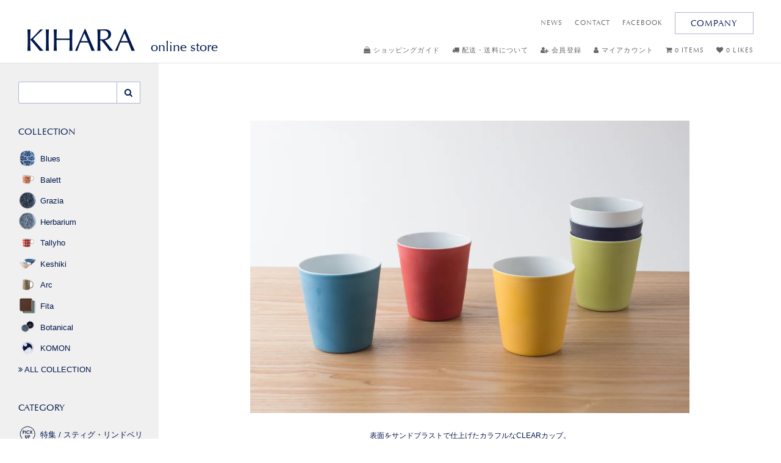

--- FILE ---
content_type: text/html; charset=EUC-JP
request_url: https://store.e-kihara.co.jp/?mode=cate&cbid=2270359&csid=0
body_size: 11905
content:
<!DOCTYPE html PUBLIC "-//W3C//DTD XHTML 1.0 Transitional//EN" "http://www.w3.org/TR/xhtml1/DTD/xhtml1-transitional.dtd">
<html xmlns:og="http://ogp.me/ns#" xmlns:fb="http://www.facebook.com/2008/fbml" xmlns:mixi="http://mixi-platform.com/ns#" xmlns="http://www.w3.org/1999/xhtml" xml:lang="ja" lang="ja" dir="ltr">
<head>
<meta http-equiv="content-type" content="text/html; charset=euc-jp" />
<meta http-equiv="X-UA-Compatible" content="IE=edge,chrome=1" />
<title> - 有田焼・波佐見焼の通販｜シンプルでモダンな器 KIHARA オンラインストア</title>
<meta name="Keywords" content=",食器, 和食器, 器, うつわ, 皿, マグカップ, 香酒盃. 酒器. ギフト, 贈り物, 陶磁器, テーブルウェア, 有田焼, 波佐見焼, 陶器市, kihara, キハラ, " />
<meta name="Description" content="シンプルでおしゃれな有田焼・波佐見焼を販売するうつわの専門店「KIHARA（キハラ）」の公式通販サイトです。デザインと機能性を両立するモダンで使いやすい陶磁器は、和食器にも洋食器にもおすすめ。" />
<meta name="Author" content="" />
<meta name="Copyright" content="" />
<meta http-equiv="content-style-type" content="text/css" />
<meta http-equiv="content-script-type" content="text/javascript" />
<link rel="stylesheet" href="https://store.e-kihara.co.jp/css/framework/colormekit.css" type="text/css" />
<link rel="stylesheet" href="https://store.e-kihara.co.jp/css/framework/colormekit-responsive.css" type="text/css" />
<link rel="stylesheet" href="https://img07.shop-pro.jp/PA01383/744/css/3/index.css?cmsp_timestamp=20260101011235" type="text/css" />

<link rel="alternate" type="application/rss+xml" title="rss" href="https://store.e-kihara.co.jp/?mode=rss" />
<link rel="alternate" media="handheld" type="text/html" href="https://store.e-kihara.co.jp/?mode=cate&cbid=2270359&csid=0" />
<link rel="shortcut icon" href="https://img07.shop-pro.jp/PA01383/744/favicon.ico?cmsp_timestamp=20260105104546" />
<script type="text/javascript" src="//ajax.googleapis.com/ajax/libs/jquery/1.7.2/jquery.min.js" ></script>
<meta property="og:title" content=" - 有田焼・波佐見焼の通販｜シンプルでモダンな器 KIHARA オンラインストア" />
<meta property="og:description" content="シンプルでおしゃれな有田焼・波佐見焼を販売するうつわの専門店「KIHARA（キハラ）」の公式通販サイトです。デザインと機能性を両立するモダンで使いやすい陶磁器は、和食器にも洋食器にもおすすめ。" />
<meta property="og:url" content="https://store.e-kihara.co.jp?mode=cate&cbid=2270359&csid=0" />
<meta property="og:site_name" content="有田焼・波佐見焼の通販｜シンプルでモダンな器 KIHARA オンラインストア" />
<meta property="og:image" content=""/>
<meta name="twitter:card" content="summary_large_image">
<meta name="google-site-verification" content="iplOqEPioq1E977NAPAPs9zMSQbFqaEJ9ZRYYqcXDEM" />
<meta name="viewport" content="width=device-width">
<link href="https://fonts.googleapis.com/css?family=Marcellus" rel="stylesheet">

<script type=”application/ld+json”>
{
“@context” : “http://schema.org”,
“@type” : “WebSite”,
“name” : “KIHARA online store“,
“url” : “https://store.e-kihara.co.jp”
}
</script>

<script>
  var Colorme = {"page":"product_list","shop":{"account_id":"PA01383744","title":"\u6709\u7530\u713c\u30fb\u6ce2\u4f50\u898b\u713c\u306e\u901a\u8ca9\uff5c\u30b7\u30f3\u30d7\u30eb\u3067\u30e2\u30c0\u30f3\u306a\u5668 KIHARA \u30aa\u30f3\u30e9\u30a4\u30f3\u30b9\u30c8\u30a2"},"basket":{"total_price":0,"items":[]},"customer":{"id":null}};

  (function() {
    function insertScriptTags() {
      var scriptTagDetails = [];
      var entry = document.getElementsByTagName('script')[0];

      scriptTagDetails.forEach(function(tagDetail) {
        var script = document.createElement('script');

        script.type = 'text/javascript';
        script.src = tagDetail.src;
        script.async = true;

        if( tagDetail.integrity ) {
          script.integrity = tagDetail.integrity;
          script.setAttribute('crossorigin', 'anonymous');
        }

        entry.parentNode.insertBefore(script, entry);
      })
    }

    window.addEventListener('load', insertScriptTags, false);
  })();
</script>

<script async src="https://www.googletagmanager.com/gtag/js?id=G-0XYZ8QCRL6"></script>
<script>
  window.dataLayer = window.dataLayer || [];
  function gtag(){dataLayer.push(arguments);}
  gtag('js', new Date());
  
      gtag('config', 'G-0XYZ8QCRL6', (function() {
      var config = {};
      if (Colorme && Colorme.customer && Colorme.customer.id != null) {
        config.user_id = Colorme.customer.id;
      }
      return config;
    })());
  
  </script><script async src="https://zen.one/analytics.js"></script>
</head>
<body>
<meta name="colorme-acc-payload" content="?st=1&pt=10028&ut=2270359,0&at=PA01383744&v=20260116004602&re=&cn=91ae8449f70dbae3a8a3c95f3d4dc3ec" width="1" height="1" alt="" /><script>!function(){"use strict";Array.prototype.slice.call(document.getElementsByTagName("script")).filter((function(t){return t.src&&t.src.match(new RegExp("dist/acc-track.js$"))})).forEach((function(t){return document.body.removeChild(t)})),function t(c){var r=arguments.length>1&&void 0!==arguments[1]?arguments[1]:0;if(!(r>=c.length)){var e=document.createElement("script");e.onerror=function(){return t(c,r+1)},e.src="https://"+c[r]+"/dist/acc-track.js?rev=3",document.body.appendChild(e)}}(["acclog001.shop-pro.jp","acclog002.shop-pro.jp"])}();</script>





<script type="text/javascript" src="https://fast.fonts.net/jsapi/4c957e7f-cdf2-4abe-911f-ecc59dcd6764.js"></script>
<script src="https://use.fontawesome.com/f6e25e4067.js"></script>
  <script>
(function (d, s, id) {
    var js, fjs = d.getElementsByTagName(s)[0];
    if (d.getElementById(id)) return;
    js = d.createElement(s);
    js.id = id;
    js.src = "//connect.facebook.net/ja_JP/sdk.js#xfbml=1&version=v2.5&appId=";
    fjs.parentNode.insertBefore(js, fjs);
}(document, 'script', 'facebook-jssdk'));
</script>
<header>
    <nav class="navbar">
        <div class="container-fluid">
        
            <div class="navbar-header">
                <div class="sp-header sp-only">
                    <ul class="icon-nav unstyled clearfix">
                        <li>
                            <a href="https://e-kihara.co.jp/" class="icon-nav__btn" target="_blank"><i class="fa fa-building" aria-hidden="true"></i><br>COMPANY</a>
                        </li>
                        <li>
                            <a href="https://store.e-kihara.co.jp/cart/proxy/basket?shop_id=PA01383744&shop_domain=store.e-kihara.co.jp" class="icon-nav__btn"><i class="fa fa-shopping-cart" aria-hidden="true"></i><br>MY CART</a>
                        </li>
            <li><a href="/?mode=f9" class="icon-nav__btn"><i class="fa fa-heart" aria-hidden="true" style="font-size: 22px; padding: 3px 0 2px;"></i><br>LIKES</a></li>
                        <li>
                            <a href="#" class="sp-nav-open icon-nav__btn"><i class="fa fa-bars" aria-hidden="true"></i><br>MENU</a>
                        </li>
                    </ul>
                </div>
                <div class="brand">
                    <a href="/" class="en-sans"><img src="https://img07.shop-pro.jp/PA01383/744/PA01383744.png?cmsp_timestamp=20260105104546" alt="有田焼・波佐見焼の通販｜シンプルでモダンな器 KIHARA オンラインストア" class='brand__logo' /><span class="brand__copy"> online store</span></a>
                </div>
            </div>

            <div class="subnav clearfix">
                <ul class="line-nav en-sans">
                    <li><a href="https://e-kihara.co.jp/news/" class="gray-link" target="_blank">NEWS</a></li>
                    <li><a href="https://e-kihara.co.jp/contact/" class="gray-link" target="_blank">CONTACT</a></li>
                    <li class="facebook">
                        <a href="https://www.facebook.com/Kihara-Japanese-porcelain-225434737536285/" target="_blank" class="gray-link">FACEBOOK</a>
                    </li>
                    <li><a href="https://e-kihara.co.jp/" target="_blank" class="btn btn--middle">COMPANY</a></li>
                </ul>
                <ul class="line-nav unstyled en-sans">
                    <li><a href="/?mode=f3" class="gray-link"><i class="fa fa-shopping-bag" aria-hidden="true"></i> ショッピングガイド</a></li>
                    <li><a href="/?mode=f3#guide3" class="gray-link"><i class="fa fa-truck" aria-hidden="true"></i> 配送・送料について</a></li>
                                                    <li><a href="https://store.e-kihara.co.jp/customer/signup/new" class="gray-link"><i class="fa fa-user-plus" aria-hidden="true"></i> 会員登録</a></li>
                            <li><a href="https://store.e-kihara.co.jp/?mode=myaccount" class="gray-link"><i class="fa fa-user" aria-hidden="true"></i> マイアカウント</a></li>
                      
                                    
                                            <li><a href="https://store.e-kihara.co.jp/cart/proxy/basket?shop_id=PA01383744&shop_domain=store.e-kihara.co.jp" class="gray-link"><i class="fa fa-shopping-cart" aria-hidden="true"></i> 0 ITEMS</a></li>
                                    
                                    
                                    <li><a href="/?mode=f9" class="gray-link"><i class="fa fa-heart" aria-hidden="true"></i> 0 LIKES</a></li>
                                    
                </ul>
            </div>
        </div>
    </nav>
</header>







<div class="main container-fluid">

      <main class="contents">
  <div class="inner">
    <div class="heading">
        <h1 class="ja-serif">
                        		</h1>
    </div>
    <div class="commentary">
  
      <img src="https://img21.shop-pro.jp/PA01383/744/etc/CLEAR.jpg?cmsp_timestamp=20190225155345" alt="表面をサンドブラストで仕上げた手触りのいいカラフルなCLEARカップ。">
<p>
表面をサンドブラストで仕上げたカラフルなCLEARカップ。</br>
マットで優しい手触りに仕上がっており、薄手で軽く多目的に使えるサイズが魅力的です。
</p>

    
  
    

  
    
  
    

  
    
  
    
    </div>

</div>


  
    

  
    

<section>
      
<div class="sort-type">
      おすすめ順
            &nbsp;｜&nbsp;
              <a href="?mode=cate&cbid=2270359&csid=0&sort=p">価格順</a>      &nbsp;｜&nbsp;
              <a href="?mode=cate&cbid=2270359&csid=0&sort=n">新着順</a></div>
    

    
  <ul class="unstyled product-list">
          <li>
        <a href="?pid=115398068" class="product-list__item">
                          <img src="https://img07.shop-pro.jp/PA01383/744/product/115398068_th.jpg?cmsp_timestamp=20170325131721" alt="CLEAR | カップ グリーン" />
                                    
                                                                                    
                                                            
            <small>CLEAR</small>
                            <h5>カップ グリーン</h5>
                        <div>
                3,080円
            </div>
                    </a>
    </li>
          <li>
        <a href="?pid=115398072" class="product-list__item">
                          <img src="https://img07.shop-pro.jp/PA01383/744/product/115398072_th.jpg?cmsp_timestamp=20170325131726" alt="CLEAR | カップ コバルト" />
                                    
                                                                                    
                                                            
            <small>CLEAR</small>
                            <h5>カップ コバルト</h5>
                        <div>
                3,080円
            </div>
                    </a>
    </li>
      </ul>
    



<div class="pagination-area">
    <ul class="pagination unstyled">
		






			        <li class="active">
            <a href="#">1</a>
        </li>

    </ul>
</div>





    <div class="btn-lists">
            <a href="/?mode=f1" class="btn"><i class="fa fa-angle-double-right" aria-hidden="true"></i> ALL COLLECTION</a>
                </div>

</section>



<section>
	<div class="subtitle">
		<h2 class="en-sans">RANKING</h2>
		<p>
			人気アイテムランキング
		</p>
	</div>
	<ul class="unstyled product-list ranking-list">
						<li>
			<a href="?pid=115406491" class="product-list__item ranking-list__item">
								<img src="https://img07.shop-pro.jp/PA01383/744/product/115406491_th.jpg?cmsp_timestamp=20170325132111" alt="古白磁 | 角豆鉢" />
								<div class="badge en-sans"><span class="badge__inner">1</span></div>
				<div class="ranking-list__info">
                                                                                                                                                                
                                                                                                    
                    <small>古白磁</small>
					<h5>角豆鉢</h5>
					<div>
						1,540円
					</div>
                    				</div>
			</a>
		</li>
								<li>
			<a href="?pid=115974342" class="product-list__item ranking-list__item">
								<img src="https://img07.shop-pro.jp/PA01383/744/product/115974342_th.jpg?cmsp_timestamp=20170404223720" alt="KOMON | 豆皿 | 5枚セット 季節紋" />
								<div class="badge en-sans"><span class="badge__inner">2</span></div>
				<div class="ranking-list__info">
                                                                                                                                                                
                                                                                                    
                    <small>KOMON</small>
					<h5>豆皿 5枚セット 季節紋</h5>
					<div>
						3,300円
					</div>
                    				</div>
			</a>
		</li>
								<li>
			<a href="?pid=115407174" class="product-list__item ranking-list__item">
								<img src="https://img07.shop-pro.jp/PA01383/744/product/115407174_th.jpg?cmsp_timestamp=20170325131642" alt="素磁 | 湯呑 白素磁釉" />
								<div class="badge en-sans"><span class="badge__inner">3</span></div>
				<div class="ranking-list__info">
                                                                                                                                                                
                                                                                                    
                    <small>素磁</small>
					<h5>湯呑 白素磁釉</h5>
					<div>
						2,420円
					</div>
                    				</div>
			</a>
		</li>
								<li>
			<a href="?pid=115398175" class="product-list__item ranking-list__item">
								<img src="https://img07.shop-pro.jp/PA01383/744/product/115398175_th.jpg?cmsp_timestamp=20170325131706" alt="SQUARE | 長角皿 黒鉄砂" />
								<div class="badge en-sans"><span class="badge__inner">4</span></div>
				<div class="ranking-list__info">
                                                                                                                                                                
                                                                                                    
                    <small>SQUARE</small>
					<h5>長角皿 黒鉄砂</h5>
					<div>
						3,080円
					</div>
                    				</div>
			</a>
		</li>
								<li>
			<a href="?pid=115407126" class="product-list__item ranking-list__item">
								<img src="https://img07.shop-pro.jp/PA01383/744/product/115407126_th.jpg?cmsp_timestamp=20170325132502" alt="千彫 | 丼 らせん ゆす灰" />
								<div class="badge en-sans"><span class="badge__inner">5</span></div>
				<div class="ranking-list__info">
                                                                                                                                                                
                                                                                                    
                    <small>千彫</small>
					<h5>丼 らせん ゆす灰</h5>
					<div>
						4,950円
					</div>
                    				</div>
			</a>
		</li>
					</ul>
</section>




      

            </main>

<!-- =================================
PCサイドナビ　ここから
================================= -->

    <nav class="sidebar">
        
        <section>
          <form action="https://store.e-kihara.co.jp/" method="GET">
            <input type="hidden" name="mode" value="srh" />
                <div class="input-group">
                    <input type="text" name="keyword" class="form-control">
                    <span class="input-group-btn"><button class="btn" type="button"><i class="fa fa-search" aria-hidden="true"></i></button></span>
                </div>
          </form>
        </section>
          

          
        <section>
            <a href="/?mode=f1"><h3 class="en-sans">COLLECTION</h3></a>
            <ul class="unstyled sidebar__list image-list">
                          <li>
                    <a href="https://store.e-kihara.co.jp/?mode=cate&cbid=2970342&csid=0"><img src="https://img21.shop-pro.jp/PA01383/744/etc/2970342.png?cmsp_timestamp=" alt="" />Blues</a>
                </li>
                          <li>
                    <a href="https://store.e-kihara.co.jp/?mode=cate&cbid=2970341&csid=0"><img src="https://img21.shop-pro.jp/PA01383/744/etc/2970341.png?cmsp_timestamp=" alt="" />Balett</a>
                </li>
                          <li>
                    <a href="https://store.e-kihara.co.jp/?mode=cate&cbid=2970338&csid=0"><img src="https://img21.shop-pro.jp/PA01383/744/etc/2970338.png?cmsp_timestamp=" alt="" />Grazia</a>
                </li>
                          <li>
                    <a href="https://store.e-kihara.co.jp/?mode=cate&cbid=2970339&csid=0"><img src="https://img21.shop-pro.jp/PA01383/744/etc/2970339.png?cmsp_timestamp=" alt="" />Herbarium</a>
                </li>
                          <li>
                    <a href="https://store.e-kihara.co.jp/?mode=cate&cbid=2970343&csid=0"><img src="https://img21.shop-pro.jp/PA01383/744/etc/2970343.png?cmsp_timestamp=" alt="" />Tallyho</a>
                </li>
                          <li>
                    <a href="https://store.e-kihara.co.jp/?mode=cate&cbid=2960080&csid=0"><img src="https://img21.shop-pro.jp/PA01383/744/etc/2960080.png?cmsp_timestamp=" alt="" />Keshiki</a>
                </li>
                          <li>
                    <a href="https://store.e-kihara.co.jp/?mode=cate&cbid=2960084&csid=0"><img src="https://img21.shop-pro.jp/PA01383/744/etc/2960084.png?cmsp_timestamp=" alt="" />Arc</a>
                </li>
                          <li>
                    <a href="https://store.e-kihara.co.jp/?mode=cate&cbid=2889252&csid=0"><img src="https://img21.shop-pro.jp/PA01383/744/etc/2889252.png?cmsp_timestamp=" alt="" />Fita</a>
                </li>
                          <li>
                    <a href="https://store.e-kihara.co.jp/?mode=cate&cbid=2451821&csid=0"><img src="https://img21.shop-pro.jp/PA01383/744/etc/2451821.png?cmsp_timestamp=" alt="" />Botanical</a>
                </li>
                          <li>
                    <a href="https://store.e-kihara.co.jp/?mode=cate&cbid=2267548&csid=0"><img src="https://img21.shop-pro.jp/PA01383/744/etc/2267548.png?cmsp_timestamp=" alt="" />KOMON</a>
                </li>
                          <li><a href="/?mode=f1"><i class="fa fa-angle-double-right" aria-hidden="true"></i> ALL COLLECTION</a></li>
            </ul>
        </section>
          


			
        <section>
            <a href="/?mode=f2"><h3 class="en-sans">CATEGORY</h3></a>
            <ul class="unstyled sidebar__list image-list">
                      <li><a href="https://store.e-kihara.co.jp/?mode=grp&gid=3125487"><img src="https://img21.shop-pro.jp/PA01383/744/etc/g_icon_3125487.png?cmsp_timestamp="><span>特集 / スティグ・リンドベリ</span></a></li>
                          <li><a href="https://store.e-kihara.co.jp/?mode=grp&gid=2759725"><img src="https://img21.shop-pro.jp/PA01383/744/etc/g_icon_2759725.png?cmsp_timestamp="><span>特集/ 泡化粧</span></a></li>
                          <li><a href="https://store.e-kihara.co.jp/?mode=grp&gid=2631606"><img src="https://img21.shop-pro.jp/PA01383/744/etc/g_icon_2631606.png?cmsp_timestamp="><span>特集 / PLATE & BOWL</span></a></li>
                          <li><a href="https://store.e-kihara.co.jp/?mode=grp&gid=1578856"><img src="https://img21.shop-pro.jp/PA01383/744/etc/g_icon_1578856.png?cmsp_timestamp="><span>めし碗</span></a></li>
                          <li><a href="https://store.e-kihara.co.jp/?mode=grp&gid=1578857"><img src="https://img21.shop-pro.jp/PA01383/744/etc/g_icon_1578857.png?cmsp_timestamp="><span>丼</span></a></li>
                          <li><a href="https://store.e-kihara.co.jp/?mode=grp&gid=1578859"><img src="https://img21.shop-pro.jp/PA01383/744/etc/g_icon_1578859.png?cmsp_timestamp="><span>カップ/湯呑</span></a></li>
                          <li><a href="https://store.e-kihara.co.jp/?mode=grp&gid=1578861"><img src="https://img21.shop-pro.jp/PA01383/744/etc/g_icon_1578861.png?cmsp_timestamp="><span>豆皿/小皿</span></a></li>
                          <li><a href="https://store.e-kihara.co.jp/?mode=grp&gid=1578862"><img src="https://img21.shop-pro.jp/PA01383/744/etc/g_icon_1578862.png?cmsp_timestamp="><span>取皿</span></a></li>
                          <li><a href="https://store.e-kihara.co.jp/?mode=grp&gid=1598210"><img src="https://img21.shop-pro.jp/PA01383/744/etc/g_icon_1598210.png?cmsp_timestamp="><span>大皿/プレート</span></a></li>
                          <li><a href="https://store.e-kihara.co.jp/?mode=grp&gid=1578864"><img src="https://img21.shop-pro.jp/PA01383/744/etc/g_icon_1578864.png?cmsp_timestamp="><span>楕円皿</span></a></li>
                          <li><a href="https://store.e-kihara.co.jp/?mode=grp&gid=1578865"><img src="https://img21.shop-pro.jp/PA01383/744/etc/g_icon_1578865.png?cmsp_timestamp="><span>角皿</span></a></li>
                          <li><a href="https://store.e-kihara.co.jp/?mode=grp&gid=2011747"><img src="https://img21.shop-pro.jp/PA01383/744/etc/g_icon_2011747.png?cmsp_timestamp="><span>小鉢</span></a></li>
                          <li><a href="https://store.e-kihara.co.jp/?mode=grp&gid=1578866"><img src="https://img21.shop-pro.jp/PA01383/744/etc/g_icon_1578866.png?cmsp_timestamp="><span>取鉢/ボウル</span></a></li>
                          <li><a href="https://store.e-kihara.co.jp/?mode=grp&gid=1598211"><img src="https://img21.shop-pro.jp/PA01383/744/etc/g_icon_1598211.png?cmsp_timestamp="><span>大鉢</span></a></li>
                          <li><a href="https://store.e-kihara.co.jp/?mode=grp&gid=1578867"><img src="https://img21.shop-pro.jp/PA01383/744/etc/g_icon_1578867.png?cmsp_timestamp="><span>マグカップ/C&S</span></a></li>
                          <li><a href="https://store.e-kihara.co.jp/?mode=grp&gid=1578868"><img src="https://img21.shop-pro.jp/PA01383/744/etc/g_icon_1578868.png?cmsp_timestamp="><span>急須/ポット/せん茶</span></a></li>
                          <li><a href="https://store.e-kihara.co.jp/?mode=grp&gid=1578869"><img src="https://img21.shop-pro.jp/PA01383/744/etc/g_icon_1578869.png?cmsp_timestamp="><span>タンブラー</span></a></li>
                          <li><a href="https://store.e-kihara.co.jp/?mode=grp&gid=1578871"><img src="https://img21.shop-pro.jp/PA01383/744/etc/g_icon_1578871.png?cmsp_timestamp="><span>酒器</span></a></li>
                          <li><a href="https://store.e-kihara.co.jp/?mode=grp&gid=1598212"><img src="https://img21.shop-pro.jp/PA01383/744/etc/g_icon_1598212.png?cmsp_timestamp="><span>箸置</span></a></li>
                          <li><a href="https://store.e-kihara.co.jp/?mode=grp&gid=2011748"><img src="https://img21.shop-pro.jp/PA01383/744/etc/g_icon_2011748.png?cmsp_timestamp="><span>蓋物</span></a></li>
                          <li><a href="https://store.e-kihara.co.jp/?mode=grp&gid=1578872"><img src="https://img21.shop-pro.jp/PA01383/744/etc/g_icon_1578872.png?cmsp_timestamp="><span>食卓小物</span></a></li>
                          <li><a href="https://store.e-kihara.co.jp/?mode=grp&gid=1598213"><img src="https://img21.shop-pro.jp/PA01383/744/etc/g_icon_1598213.png?cmsp_timestamp="><span>花器</span></a></li>
                          <li><a href="https://store.e-kihara.co.jp/?mode=grp&gid=1598214"><img src="https://img21.shop-pro.jp/PA01383/744/etc/g_icon_1598214.png?cmsp_timestamp="><span>インテリア/照明</span></a></li>
                                    </ul>
        </section>
          

				   
			       <section>
            <a href="/?mode=grp&gid=2574689"><h3 class="en-sans">STYLE BOOK</h3></a>
        </section>
			 

        <section>
            <a href="/?mode=grp&gid=1588638"><h3 class="en-sans">GIFT SELECTION</h3></a>
            <ul class="sidebar__list text-list">
                <li><a href="/?mode=grp&gid=1588639">3000円以下</a></li>
                <li><a href="/?mode=grp&gid=1588640">3001～5000円</a></li>
                <li><a href="/?mode=grp&gid=1588641">5001円以上</a></li>
            </ul>
        </section>
        <section>
            <a href="/?mode=grp&gid=1590012"><h3 class="en-sans">LIMITED / STOCK ONLY</h3></a>
        </section>


        <hr />
        <section>
            <ul class="unstyled sidebar__list text-list">
                                                    <li><a href="https://store.e-kihara.co.jp/customer/signup/new"><i class="fa fa-user-plus" aria-hidden="true"></i> 会員登録</a></li>
                            <li><a href="https://store.e-kihara.co.jp/?mode=myaccount"><i class="fa fa-user" aria-hidden="true"></i> マイアカウント</a></li>
                                      <li><a href="/?mode=f3"><i class="fa fa-shopping-bag" aria-hidden="true"></i> ショッピングガイド</a></li>
                <li><a href="/?mode=f3#guide3"><i class="fa fa-truck" aria-hidden="true"></i> 11,000円以上で送料無料</a></li>
                <li><a href="/?mode=f3#guide5"><i class="fa fa-money" aria-hidden="true"></i> ポイント制度について</a></li>
                <li><a href="/?mode=f5"><i class="fa fa-gift" aria-hidden="true"></i> ギフト対応について</a></li>
                <li><a href="/?mode=f4"><i class="fa fa-question-circle-o" aria-hidden="true"></i> よくある質問 Q&amp;A</a></li>
                <li><a href="/?mode=f8"><i class="fa fa-paint-brush" aria-hidden="true"></i> 陶磁器について</a></li>
                <li><a href="https://e-kihara.shop-pro.jp/customer/newsletter/subscriptions/new"><i class="fa fa-envelope" aria-hidden="true"></i> メルマガ登録・解除</a></li>
            </ul>
        </section>
        <section>
            <h3 class="en-sans">FOLLOW US</h3>
            <ul class="unstyled sidebar__list text-list">
                <li><a href="https://www.facebook.com/Kihara-Japanese-porcelain-225434737536285/"><i class="fa fa-facebook-official" aria-hidden="true"></i> Facebook</a></li>
                <li><a href="https://www.instagram.com/kihara_porcelain/" target="_blank"><i class="fa fa-instagram" aria-hidden="true"></i> Instagram</a></li>
            </ul>
        </section>

    </nav>

    <!-- =================================
    PCサイドナビ　ここまで
    ================================= -->

  </div>

  <div class="sp-shortcut sp-only">
<ul class="unstyled">
    <li>
        <a href="/?mode=f2" class="">CATEGORY<br /><small>アイテムから選ぶ</small></a>
    </li><li>
        <a href="/?mode=f1" class="">COLLECTION<br /><small>シリーズから選ぶ</small></a>
    </li>
</ul>
</div>


<div class="topics-area">
    <div class="subtitle">
        <h2 class="en-sans">FEATURE</h2>
        <p>
            特集
        </p>
    </div>
    <div class="topics-wrapper">
        <ul class="unstyled topics-list">
            <li>
                <a href="https://e-kihara.co.jp/project/arita-houen/" class="topics-list__item" target="_blank">
                    <img src="https://img07.shop-pro.jp/PA01383/744/etc_base64/za3FxEhPVUVONjAwod80MDA.jpg?cmsp_timestamp=20231218162219" alt="水は方円の器に随う">
                    <h3 class="ja-serif">水は方円の器に随う</h3>
                    <div class="topics-list__subtitle">
                        開発ストーリー／有田HOUEN
                    </div>
                </a>
            </li>
            <li>
                <a href="https://e-kihara.co.jp/project/komon/" class="topics-list__item" target="_blank">
                    <img src="https://img21.shop-pro.jp/PA01383/744/etc/topics_komon.jpg?cmsp_timestamp=20170223144806" alt="豆皿で有田をもっと身近に">
                    <h3 class="ja-serif">豆皿で有田をもっと身近に</h3>
                    <div class="topics-list__subtitle">
                        開発ストーリー／KOMON
                    </div>
                </a>
            </li>
            <li>
                <a href="https://e-kihara.co.jp/project/kashiwa_maison/" class="topics-list__item" target="_blank">
                    <img src="https://img07.shop-pro.jp/PA01383/744/etc_base64/urTGo7LEu87PwjYwMKHfNDAw.jpg?cmsp_timestamp=20231218164637" alt="佐藤可士和 × KIHARA《DISSIMILAR &#12316;対比&#12316;》">
                    <h3 class="ja-serif">佐藤可士和 × KIHARA《DISSIMILAR &#12316;対比&#12316;》</h3>
                    <div class="topics-list__subtitle">
                        開発ストーリー／テーマは「対比」伝統と革新、静と動、衝突から生まれる物語
                    </div>
                </a>
            </li>
            <li>
                <a href="https://e-kihara.co.jp/manufacturing/" class="topics-list__item" target="_blank">
                    <img src="https://img21.shop-pro.jp/PA01383/744/etc/topics_nature.jpg?cmsp_timestamp=20170324140700" alt="ものづくりのこだわり">
                    <h3 class="ja-serif">ものづくりのこだわり</h3>
                    <div class="topics-list__subtitle">
                        技法・成形法／KIHARAの器ができるまで
                    </div>
                </a>
            </li>
        </ul>
    </div>
</div>

<!-- =================================
スマホハンバーガーメニュー内　ここから
 ================================= -->

<nav class="sp-nav">
    <a href="#" class="close-menu sp-nav-close icon-nav__btn"><i class="times">&times;</i><br>CLOSE</a>
    <ul class="sp-nav__icon-nav unstyled clearfix">
        <li>
            <a href="/" class="icon-nav__btn"><i class="fa fa-home" aria-hidden="true"></i><br>TOP</a>
        </li>
                                            <li><a href="https://store.e-kihara.co.jp/customer/signup/new" class="icon-nav__btn"><i class="fa fa-user-plus" aria-hidden="true"></i><br>会員登録</a></li>
                        <li><a href="https://store.e-kihara.co.jp/?mode=myaccount" class="icon-nav__btn"><i class="fa fa-user" aria-hidden="true"></i><br>マイアカウント</a></li>
                          <li>
            <a href="https://store.e-kihara.co.jp/cart/proxy/basket?shop_id=PA01383744&shop_domain=store.e-kihara.co.jp" class="icon-nav__btn"><i class="fa fa-shopping-cart" aria-hidden="true"></i><br>MY CART</a>
        </li>
    </ul>
    <section>
        <h3 class="en-sans">SEARCH ITEMS</h3>
        <form action="https://store.e-kihara.co.jp/" method="GET">
        <input type="hidden" name="mode" value="srh" />
            <div class="input-group">
                <input type="text" name="keyword" class="form-control" placeholder="キーワードを入力してください">
                <span class="input-group-btn"><button class="btn btn-default" type="button"><i class="fa fa-search" aria-hidden="true"></i></button></span>
            </div>
        </form>
        <ul class="unstyled sp-nav__btn-list">
            <li>
                            <span class="list-anchor list-toggle-btn">SELECT COLLECTION <i class="fa fa-angle-down toggle-arrow" aria-hidden="true"></i></span>
      
                <ul class="unstyled sp-category-list clearfix">
                                                              <li>
                        <a href="https://store.e-kihara.co.jp/?mode=cate&cbid=2970342&csid=0"><img src="https://img21.shop-pro.jp/PA01383/744/etc/2970342.png?cmsp_timestamp=" alt="" /><span>Blues</span></a>
                    </li>
                                                                                                  <li>
                        <a href="https://store.e-kihara.co.jp/?mode=cate&cbid=2970341&csid=0"><img src="https://img21.shop-pro.jp/PA01383/744/etc/2970341.png?cmsp_timestamp=" alt="" /><span>Balett</span></a>
                    </li>
                                                                                                  <li>
                        <a href="https://store.e-kihara.co.jp/?mode=cate&cbid=2970338&csid=0"><img src="https://img21.shop-pro.jp/PA01383/744/etc/2970338.png?cmsp_timestamp=" alt="" /><span>Grazia</span></a>
                    </li>
                                                                                                  <li>
                        <a href="https://store.e-kihara.co.jp/?mode=cate&cbid=2970339&csid=0"><img src="https://img21.shop-pro.jp/PA01383/744/etc/2970339.png?cmsp_timestamp=" alt="" /><span>Herbarium</span></a>
                    </li>
                                                                                                  <li>
                        <a href="https://store.e-kihara.co.jp/?mode=cate&cbid=2970343&csid=0"><img src="https://img21.shop-pro.jp/PA01383/744/etc/2970343.png?cmsp_timestamp=" alt="" /><span>Tallyho</span></a>
                    </li>
                                                                                                  <li>
                        <a href="https://store.e-kihara.co.jp/?mode=cate&cbid=2960080&csid=0"><img src="https://img21.shop-pro.jp/PA01383/744/etc/2960080.png?cmsp_timestamp=" alt="" /><span>Keshiki</span></a>
                    </li>
                                                                                                  <li>
                        <a href="https://store.e-kihara.co.jp/?mode=cate&cbid=2960084&csid=0"><img src="https://img21.shop-pro.jp/PA01383/744/etc/2960084.png?cmsp_timestamp=" alt="" /><span>Arc</span></a>
                    </li>
                                                                                                  <li>
                        <a href="https://store.e-kihara.co.jp/?mode=cate&cbid=2889252&csid=0"><img src="https://img21.shop-pro.jp/PA01383/744/etc/2889252.png?cmsp_timestamp=" alt="" /><span>Fita</span></a>
                    </li>
                                                                                                  <li>
                        <a href="https://store.e-kihara.co.jp/?mode=cate&cbid=2451821&csid=0"><img src="https://img21.shop-pro.jp/PA01383/744/etc/2451821.png?cmsp_timestamp=" alt="" /><span>Botanical</span></a>
                    </li>
                                                                                                  <li>
                        <a href="https://store.e-kihara.co.jp/?mode=cate&cbid=2267548&csid=0"><img src="https://img21.shop-pro.jp/PA01383/744/etc/2267548.png?cmsp_timestamp=" alt="" /><span>KOMON</span></a>
                    </li>
                                                                                                  <li>
                        <a href="https://store.e-kihara.co.jp/?mode=cate&cbid=2691493&csid=0"><img src="https://img21.shop-pro.jp/PA01383/744/etc/2691493.png?cmsp_timestamp=" alt="" /><span>佐藤可士和モデル</span></a>
                    </li>
                                                                                                  <li>
                        <a href="https://store.e-kihara.co.jp/?mode=cate&cbid=2970340&csid=0"><img src="https://img21.shop-pro.jp/PA01383/744/etc/2970340.png?cmsp_timestamp=" alt="" /><span>Daniel Doppsko（びしょぬれ靴のダニエル）</span></a>
                    </li>
                                                                                                  <li>
                        <a href="https://store.e-kihara.co.jp/?mode=cate&cbid=2970344&csid=0"><img src="https://img21.shop-pro.jp/PA01383/744/etc/2970344.png?cmsp_timestamp=" alt="" /><span>Pippi Langsrump（長くつ下のピッピ）</span></a>
                    </li>
                                                                                                  <li>
                        <a href="https://store.e-kihara.co.jp/?mode=cate&cbid=2267549&csid=0"><img src="https://img21.shop-pro.jp/PA01383/744/etc/2267549.png?cmsp_timestamp=" alt="" /><span>TOKYO ICON</span></a>
                    </li>
                                                                                                  <li>
                        <a href="https://store.e-kihara.co.jp/?mode=cate&cbid=2267553&csid=0"><img src="https://img21.shop-pro.jp/PA01383/744/etc/2267553.png?cmsp_timestamp=" alt="" /><span>香酒盃</span></a>
                    </li>
                                                                                                  <li>
                        <a href="https://store.e-kihara.co.jp/?mode=cate&cbid=2270349&csid=0"><img src="https://img21.shop-pro.jp/PA01383/744/etc/2270349.png?cmsp_timestamp=" alt="" /><span>Colorta</span></a>
                    </li>
                                                                                                  <li>
                        <a href="https://store.e-kihara.co.jp/?mode=cate&cbid=2481271&csid=0"><img src="https://img21.shop-pro.jp/PA01383/744/etc/2481271.png?cmsp_timestamp=" alt="" /><span>TOUSEKI</span></a>
                    </li>
                                                                                                  <li>
                        <a href="https://store.e-kihara.co.jp/?mode=cate&cbid=2270351&csid=0"><img src="https://img21.shop-pro.jp/PA01383/744/etc/2270351.png?cmsp_timestamp=" alt="" /><span>素磁</span></a>
                    </li>
                                                                                                  <li>
                        <a href="https://store.e-kihara.co.jp/?mode=cate&cbid=2267551&csid=0"><img src="https://img21.shop-pro.jp/PA01383/744/etc/2267551.png?cmsp_timestamp=" alt="" /><span>SITAKU</span></a>
                    </li>
                                                                                                  <li>
                        <a href="https://store.e-kihara.co.jp/?mode=cate&cbid=2270367&csid=0"><img src="https://img21.shop-pro.jp/PA01383/744/etc/2270367.png?cmsp_timestamp=" alt="" /><span>古白磁</span></a>
                    </li>
                                                                                                  <li>
                        <a href="https://store.e-kihara.co.jp/?mode=cate&cbid=2960098&csid=0"><img src="https://img21.shop-pro.jp/PA01383/744/etc/2960098.png?cmsp_timestamp=" alt="" /><span>Gradation</span></a>
                    </li>
                                                                                                  <li>
                        <a href="https://store.e-kihara.co.jp/?mode=cate&cbid=2270371&csid=0"><img src="https://img21.shop-pro.jp/PA01383/744/etc/2270371.png?cmsp_timestamp=" alt="" /><span>GEN酒器</span></a>
                    </li>
                                                                                                  <li>
                        <a href="https://store.e-kihara.co.jp/?mode=cate&cbid=2890376&csid=0"><img src="https://img21.shop-pro.jp/PA01383/744/etc/2890376.png?cmsp_timestamp=" alt="" /><span>Mizutama</span></a>
                    </li>
                                                                                                  <li>
                        <a href="https://store.e-kihara.co.jp/?mode=cate&cbid=2889250&csid=0"><img src="https://img21.shop-pro.jp/PA01383/744/etc/2889250.png?cmsp_timestamp=" alt="" /><span>Rin</span></a>
                    </li>
                                                                                                  <li>
                        <a href="https://store.e-kihara.co.jp/?mode=cate&cbid=2889251&csid=0"><img src="https://img21.shop-pro.jp/PA01383/744/etc/2889251.png?cmsp_timestamp=" alt="" /><span>Hineri</span></a>
                    </li>
                                                                                                  <li>
                        <a href="https://store.e-kihara.co.jp/?mode=cate&cbid=2662634&csid=0"><img src="https://img21.shop-pro.jp/PA01383/744/etc/2662634.png?cmsp_timestamp=" alt="" /><span>Aurora</span></a>
                    </li>
                                                                                                  <li>
                        <a href="https://store.e-kihara.co.jp/?mode=cate&cbid=2344290&csid=0"><img src="https://img21.shop-pro.jp/PA01383/744/etc/2344290.png?cmsp_timestamp=" alt="" /><span>Infinity</span></a>
                    </li>
                                                                                                  <li>
                        <a href="https://store.e-kihara.co.jp/?mode=cate&cbid=2270355&csid=0"><img src="https://img21.shop-pro.jp/PA01383/744/etc/2270355.png?cmsp_timestamp=" alt="" /><span>SUN</span></a>
                    </li>
                                                                                                  <li>
                        <a href="https://store.e-kihara.co.jp/?mode=cate&cbid=2704670&csid=0"><img src="https://img21.shop-pro.jp/PA01383/744/etc/2704670.png?cmsp_timestamp=" alt="" /><span>Planet</span></a>
                    </li>
                                                                                                  <li>
                        <a href="https://store.e-kihara.co.jp/?mode=cate&cbid=2681688&csid=0"><img src="https://img21.shop-pro.jp/PA01383/744/etc/2681688.png?cmsp_timestamp=" alt="" /><span>結晶釉</span></a>
                    </li>
                                                                                                  <li>
                        <a href="https://store.e-kihara.co.jp/?mode=cate&cbid=2270372&csid=0"><img src="https://img21.shop-pro.jp/PA01383/744/etc/2270372.png?cmsp_timestamp=" alt="" /><span>象嵌</span></a>
                    </li>
                                                                                                  <li>
                        <a href="https://store.e-kihara.co.jp/?mode=cate&cbid=2270373&csid=0"><img src="https://img21.shop-pro.jp/PA01383/744/etc/2270373.png?cmsp_timestamp=" alt="" /><span>千彫</span></a>
                    </li>
                                                                                                  <li>
                        <a href="https://store.e-kihara.co.jp/?mode=cate&cbid=2267552&csid=0"><img src="https://img21.shop-pro.jp/PA01383/744/etc/2267552.png?cmsp_timestamp=" alt="" /><span>Mamezara</span></a>
                    </li>
                                                                                                  <li>
                        <a href="https://store.e-kihara.co.jp/?mode=cate&cbid=2270369&csid=0"><img src="https://img21.shop-pro.jp/PA01383/744/etc/2270369.png?cmsp_timestamp=" alt="" /><span>呉須染</span></a>
                    </li>
                                                                                                  <li>
                        <a href="https://store.e-kihara.co.jp/?mode=cate&cbid=2270366&csid=0"><img src="https://img21.shop-pro.jp/PA01383/744/etc/2270366.png?cmsp_timestamp=" alt="" /><span>古染付</span></a>
                    </li>
                                                                                                  <li>
                        <a href="https://store.e-kihara.co.jp/?mode=cate&cbid=2552306&csid=0"><img src="https://img21.shop-pro.jp/PA01383/744/etc/2552306.png?cmsp_timestamp=" alt="" /><span>木甲小鉢</span></a>
                    </li>
                                                                                                  <li>
                        <a href="https://store.e-kihara.co.jp/?mode=cate&cbid=2267550&csid=0"><img src="https://img21.shop-pro.jp/PA01383/744/etc/2267550.png?cmsp_timestamp=" alt="" /><span>ARITA ICON</span></a>
                    </li>
                                                                                                  <li>
                        <a href="https://store.e-kihara.co.jp/?mode=cate&cbid=2270343&csid=0"><img src="https://img21.shop-pro.jp/PA01383/744/etc/2270343.png?cmsp_timestamp=" alt="" /><span>KOMON KIDS</span></a>
                    </li>
                                                                                                  <li>
                        <a href="https://store.e-kihara.co.jp/?mode=cate&cbid=2270306&csid=0"><img src="https://img21.shop-pro.jp/PA01383/744/etc/2270306.png?cmsp_timestamp=" alt="" /><span>circle</span></a>
                    </li>
                                                                                                  <li>
                        <a href="https://store.e-kihara.co.jp/?mode=cate&cbid=2270341&csid=0"><img src="https://img21.shop-pro.jp/PA01383/744/etc/2270341.png?cmsp_timestamp=" alt="" /><span>HANA</span></a>
                    </li>
                                                                                                  <li>
                        <a href="https://store.e-kihara.co.jp/?mode=cate&cbid=2270347&csid=0"><img src="https://img21.shop-pro.jp/PA01383/744/etc/2270347.png?cmsp_timestamp=" alt="" /><span>NATURE</span></a>
                    </li>
                                                                                                  <li>
                        <a href="https://store.e-kihara.co.jp/?mode=cate&cbid=2270340&csid=0"><img src="https://img21.shop-pro.jp/PA01383/744/etc/2270340.png?cmsp_timestamp=" alt="" /><span>FIORE</span></a>
                    </li>
                                                                                                  <li>
                        <a href="https://store.e-kihara.co.jp/?mode=cate&cbid=2270381&csid=0"><img src="https://img21.shop-pro.jp/PA01383/744/etc/2270381.png?cmsp_timestamp=" alt="" /><span>有田四様</span></a>
                    </li>
                                                                                                  <li>
                        <a href="https://store.e-kihara.co.jp/?mode=cate&cbid=2761993&csid=0"><img src="https://img21.shop-pro.jp/PA01383/744/etc/2761993.png?cmsp_timestamp=" alt="" /><span>枡酒ショットグラス</span></a>
                    </li>
                                                                                                  <li>
                        <a href="https://store.e-kihara.co.jp/?mode=cate&cbid=2270344&csid=0"><img src="https://img21.shop-pro.jp/PA01383/744/etc/2270344.png?cmsp_timestamp=" alt="" /><span>KOMON ROCK</span></a>
                    </li>
                                                                                                  <li>
                        <a href="https://store.e-kihara.co.jp/?mode=cate&cbid=2270304&csid=0"><img src="https://img21.shop-pro.jp/PA01383/744/etc/2270304.png?cmsp_timestamp=" alt="" /><span>カフェポッタリー</span></a>
                    </li>
                                                                                                  <li>
                        <a href="https://store.e-kihara.co.jp/?mode=cate&cbid=2270345&csid=0"><img src="https://img21.shop-pro.jp/PA01383/744/etc/2270345.png?cmsp_timestamp=" alt="" /><span>ARITA PORCELAIN LAB</span></a>
                    </li>
                                                                                                  <li>
                        <a href="https://store.e-kihara.co.jp/?mode=cate&cbid=2270374&csid=0"><img src="https://img21.shop-pro.jp/PA01383/744/etc/2270374.png?cmsp_timestamp=" alt="" /><span>こだわりの茶葉ポット</span></a>
                    </li>
                                                                                                  <li>
                        <a href="https://store.e-kihara.co.jp/?mode=cate&cbid=2729582&csid=0"><img src="https://img21.shop-pro.jp/PA01383/744/etc/2729582.png?cmsp_timestamp=" alt="" /><span>晶</span></a>
                    </li>
                                                                                                  <li>
                        <a href="https://store.e-kihara.co.jp/?mode=cate&cbid=2704763&csid=0"><img src="https://img21.shop-pro.jp/PA01383/744/etc/2704763.png?cmsp_timestamp=" alt="" /><span>うつわの灯具</span></a>
                    </li>
                                                                                                  <li>
                        <a href="https://store.e-kihara.co.jp/?mode=cate&cbid=2270365&csid=0"><img src="https://img21.shop-pro.jp/PA01383/744/etc/2270365.png?cmsp_timestamp=" alt="" /><span>蚊とり器</span></a>
                    </li>
                                                                                                  <li>
                        <a href="https://store.e-kihara.co.jp/?mode=cate&cbid=2270339&csid=0"><img src="https://img21.shop-pro.jp/PA01383/744/etc/2270339.png?cmsp_timestamp=" alt="" /><span>EN</span></a>
                    </li>
                                                                                                  <li>
                        <a href="https://store.e-kihara.co.jp/?mode=cate&cbid=2270342&csid=0"><img src="https://img21.shop-pro.jp/PA01383/744/etc/2270342.png?cmsp_timestamp=" alt="" /><span>KINRANDE</span></a>
                    </li>
                                                                                                  <li>
                        <a href="https://store.e-kihara.co.jp/?mode=cate&cbid=2267554&csid=0"><img src="https://img21.shop-pro.jp/PA01383/744/etc/2267554.png?cmsp_timestamp=" alt="" /><span>有田HOUEN</span></a>
                    </li>
                                                          </ul>
      
            </li>
            <li>
                <span class="list-anchor list-toggle-btn">SELECT CATEGORY <i class="fa fa-angle-down toggle-arrow" aria-hidden="true"></i></span>
      
                <ul class="unstyled sp-category-list clearfix">
              <li><a href="https://store.e-kihara.co.jp/?mode=grp&gid=3125487"><img src="https://img21.shop-pro.jp/PA01383/744/etc/g_icon_3125487.png?cmsp_timestamp="><span>特集 / スティグ・リンドベリ</span></a></li>
                  <li><a href="https://store.e-kihara.co.jp/?mode=grp&gid=2759725"><img src="https://img21.shop-pro.jp/PA01383/744/etc/g_icon_2759725.png?cmsp_timestamp="><span>特集/ 泡化粧</span></a></li>
                  <li><a href="https://store.e-kihara.co.jp/?mode=grp&gid=2631606"><img src="https://img21.shop-pro.jp/PA01383/744/etc/g_icon_2631606.png?cmsp_timestamp="><span>特集 / PLATE & BOWL</span></a></li>
                  <li><a href="https://store.e-kihara.co.jp/?mode=grp&gid=1578856"><img src="https://img21.shop-pro.jp/PA01383/744/etc/g_icon_1578856.png?cmsp_timestamp="><span>めし碗</span></a></li>
                  <li><a href="https://store.e-kihara.co.jp/?mode=grp&gid=1578857"><img src="https://img21.shop-pro.jp/PA01383/744/etc/g_icon_1578857.png?cmsp_timestamp="><span>丼</span></a></li>
                  <li><a href="https://store.e-kihara.co.jp/?mode=grp&gid=1578859"><img src="https://img21.shop-pro.jp/PA01383/744/etc/g_icon_1578859.png?cmsp_timestamp="><span>カップ/湯呑</span></a></li>
                  <li><a href="https://store.e-kihara.co.jp/?mode=grp&gid=1578861"><img src="https://img21.shop-pro.jp/PA01383/744/etc/g_icon_1578861.png?cmsp_timestamp="><span>豆皿/小皿</span></a></li>
                  <li><a href="https://store.e-kihara.co.jp/?mode=grp&gid=1578862"><img src="https://img21.shop-pro.jp/PA01383/744/etc/g_icon_1578862.png?cmsp_timestamp="><span>取皿</span></a></li>
                  <li><a href="https://store.e-kihara.co.jp/?mode=grp&gid=1598210"><img src="https://img21.shop-pro.jp/PA01383/744/etc/g_icon_1598210.png?cmsp_timestamp="><span>大皿/プレート</span></a></li>
                  <li><a href="https://store.e-kihara.co.jp/?mode=grp&gid=1578864"><img src="https://img21.shop-pro.jp/PA01383/744/etc/g_icon_1578864.png?cmsp_timestamp="><span>楕円皿</span></a></li>
                  <li><a href="https://store.e-kihara.co.jp/?mode=grp&gid=1578865"><img src="https://img21.shop-pro.jp/PA01383/744/etc/g_icon_1578865.png?cmsp_timestamp="><span>角皿</span></a></li>
                  <li><a href="https://store.e-kihara.co.jp/?mode=grp&gid=2011747"><img src="https://img21.shop-pro.jp/PA01383/744/etc/g_icon_2011747.png?cmsp_timestamp="><span>小鉢</span></a></li>
                  <li><a href="https://store.e-kihara.co.jp/?mode=grp&gid=1578866"><img src="https://img21.shop-pro.jp/PA01383/744/etc/g_icon_1578866.png?cmsp_timestamp="><span>取鉢/ボウル</span></a></li>
                  <li><a href="https://store.e-kihara.co.jp/?mode=grp&gid=1598211"><img src="https://img21.shop-pro.jp/PA01383/744/etc/g_icon_1598211.png?cmsp_timestamp="><span>大鉢</span></a></li>
                  <li><a href="https://store.e-kihara.co.jp/?mode=grp&gid=1578867"><img src="https://img21.shop-pro.jp/PA01383/744/etc/g_icon_1578867.png?cmsp_timestamp="><span>マグカップ/C&S</span></a></li>
                  <li><a href="https://store.e-kihara.co.jp/?mode=grp&gid=1578868"><img src="https://img21.shop-pro.jp/PA01383/744/etc/g_icon_1578868.png?cmsp_timestamp="><span>急須/ポット/せん茶</span></a></li>
                  <li><a href="https://store.e-kihara.co.jp/?mode=grp&gid=1578869"><img src="https://img21.shop-pro.jp/PA01383/744/etc/g_icon_1578869.png?cmsp_timestamp="><span>タンブラー</span></a></li>
                  <li><a href="https://store.e-kihara.co.jp/?mode=grp&gid=1578871"><img src="https://img21.shop-pro.jp/PA01383/744/etc/g_icon_1578871.png?cmsp_timestamp="><span>酒器</span></a></li>
                  <li><a href="https://store.e-kihara.co.jp/?mode=grp&gid=1598212"><img src="https://img21.shop-pro.jp/PA01383/744/etc/g_icon_1598212.png?cmsp_timestamp="><span>箸置</span></a></li>
                  <li><a href="https://store.e-kihara.co.jp/?mode=grp&gid=2011748"><img src="https://img21.shop-pro.jp/PA01383/744/etc/g_icon_2011748.png?cmsp_timestamp="><span>蓋物</span></a></li>
                  <li><a href="https://store.e-kihara.co.jp/?mode=grp&gid=1578872"><img src="https://img21.shop-pro.jp/PA01383/744/etc/g_icon_1578872.png?cmsp_timestamp="><span>食卓小物</span></a></li>
                  <li><a href="https://store.e-kihara.co.jp/?mode=grp&gid=1598213"><img src="https://img21.shop-pro.jp/PA01383/744/etc/g_icon_1598213.png?cmsp_timestamp="><span>花器</span></a></li>
                  <li><a href="https://store.e-kihara.co.jp/?mode=grp&gid=1598214"><img src="https://img21.shop-pro.jp/PA01383/744/etc/g_icon_1598214.png?cmsp_timestamp="><span>インテリア/照明</span></a></li>
                                        </ul>
      
            </li>

					  
					   <li>
                <a href="/?mode=grp&gid=2574689" class="list-anchor"><i class="fa fa-angle-double-right" aria-hidden="true"></i> STYLE BOOK</a>
            </li>
					    

            <li>
                <span class="list-anchor list-toggle-btn">GIFT SELECTION <i class="fa fa-angle-down toggle-arrow" aria-hidden="true"></i></span>
      
                <ul class="unstyled sp-category-list clearfix">
                    <li><a href="/?mode=grp&gid=1588639">3000円以下</a></li>
                    <li><a href="/?mode=grp&gid=1588640">3001～5000円</a></li>
                    <li><a href="/?mode=grp&gid=1588641">5001円以上</a></li>
                </ul>
      
            </li>
            <li>
                <a href="/?mode=grp&gid=1590012" class="list-anchor"><i class="fa fa-angle-double-right" aria-hidden="true"></i> LIMITED / STOCK ONLY</a>
            </li>

        </ul>
    </section>
    <section>
        <ul class="unstyled sidebar__list text-list">
            <li><a href="/?mode=f3"><i class="fa fa-shopping-bag" aria-hidden="true"></i> ショッピングガイド</a></li>
            <li><a href="/?mode=f3#guide3"><i class="fa fa-truck" aria-hidden="true"></i> 11,000円以上で送料無料</a></li>
            <li><a href="/?mode=f3#guide5"><i class="fa fa-money" aria-hidden="true"></i> ポイント制度について</a></li>
            <li><a href="/?mode=f5"><i class="fa fa-gift" aria-hidden="true"></i> ギフト対応について</a></li>
            <li><a href="/?mode=f4"><i class="fa fa-question-circle-o" aria-hidden="true"></i> よくある質問 Q&amp;A</a></li>
            <li><a href="/?mode=f8"><i class="fa fa-paint-brush" aria-hidden="true"></i> 陶磁器について</a></li>
            <li><a href="https://e-kihara.shop-pro.jp/customer/inquiries/new"><i class="fa fa-envelope-open-o" aria-hidden="true"></i> お問い合わせ</a></li>
        </ul>
    </section>
    <section>
        <h3 class="en-sans">FOLLOW US</h3>
        <ul class="unstyled sidebar__list text-list">
            <li><a href="https://www.facebook.com/Kihara-Japanese-porcelain-225434737536285/"><i class="fa fa-facebook-official" aria-hidden="true"></i> Facebook</a></li>
            <li><a href="https://www.instagram.com/kihara_porcelain/" target="_blank"><i class="fa fa-instagram" aria-hidden="true"></i> Instagram</a></li>
        </ul>
    </section>
</nav>

<!-- =================================
スマホハンバーガーメニュー内　ここまで
================================= -->

<footer>
    <div class="instagram__area">
        <div class="instagram__header">
            <div class="instagram__header__inner">
                <h2 class="en-sans"><i class="fa fa-instagram" aria-hidden="true"></i> Instagram <small><a href="https://www.instagram.com/kihara_porcelain/" target="_blank">@kihara_porcelain</a></small></h2>
            </div>
        </div>
        <ul id="Instagram" class="unstyled instagram__contents">
        </ul>
        <div class="text-right instagram__link">
            <a href="https://www.instagram.com/kihara_porcelain/" target="_blank" class="btn btn--middle">SEE MORE</a><a href="https://www.instagram.com/explore/tags/kiharaporcelain/" target="_blank" class="btn btn--middle">#kiharaporcelain</a>
        </div>
    </div>
    <div class="footer__nav">
        <ul class="unstyled footer__contents">
            <li class="footer__contents__about">
                <a href="https://e-kihara.co.jp/" target="_blank"><img src="https://img07.shop-pro.jp/PA01383/744/PA01383744.png?cmsp_timestamp=20260105104546" alt="有田焼・波佐見焼の通販｜シンプルでモダンな器 KIHARA オンラインストア" /></a>
                <p>
                    磁器発祥の地・有田で、職人が受け継ぐ400年の伝統技術と美意識を、現代のライフスタイルに合わせたデザインで提案するKIHARA。<br />
                    シンプルで美しく、見ても使っても満足できる器。末永く愛される器。株式会社キハラは、有田焼・波佐見焼の産地商社として、KIHARAブランドを通し「器（うつわ）」文化を伝えていきます。
                </p>
                <a href="https://www.facebook.com/Kihara-Japanese-porcelain-225434737536285/" target="_blank"><i class="fa fa-facebook-official" aria-hidden="true"></i> Facebook</a>
                <a href="https://www.instagram.com/kihara_porcelain/" target="_blank"><i class="fa fa-instagram" aria-hidden="true"></i> Instagram</a>
            </li>
            <li>
                <h3 class="en-sans">SHOP INFORMATION</h3>
                <p>
                    <strong>KIHARA ARITA本店</strong> [ <a href="https://goo.gl/maps/9UQrLdHo9X12" target="_blank">Google Map</a> ]<br />
                    〒844-0024　佐賀県西松浦郡有田町赤坂丙2351-169　アリタセラ内<br>
                    TEL：<a href="tel:0955432325">0955-43-2325</a> / OPEN : 9:30-17:00 / 定休日 : 元日<br>
Twitter： <a href="https://twitter.com/KiharaArita" target="_blank">@KiharaArita</a>
                </p>
                <p>
                    <strong><a href="https://e-kihara.co.jp/news/1859/" target="_blank">KIHARA TOKYO</a></strong> [ <a href="https://goo.gl/maps/PgfEBDTLqM12" target="_blank">Google Map</a> ]
<br />
                    〒151-0063 東京都渋谷区富ヶ谷1-14-11 2F/3F<br>
									千代田線 代々木公園駅 徒歩5分、小田急線 代々木八幡駅 徒歩6分<br>
                    TEL：<a href="tel:0364071571">03-6407-1571</a> / OPEN : 11:00-19:00 / 定休日 : 月曜日<br>※月曜日が祝日の場合営業、翌火曜日定休<br>
									Twitter： <a href="https://twitter.com/KiharaTokyo" target="_blank">@KiharaTokyo</a>
                </p>
            </li>
        </ul>
    </div>
    <div class="footer__copyright">
        <div class="footer__copyright__inner clearfix">
            <div class="footer__links">
							<a href="https://store.e-kihara.co.jp/?mode=privacy">プライバシーポリシー</a>
							<a href="https://store.e-kihara.co.jp/?mode=sk">特定商取引に関する表記</a>
							<a href="https://e-kihara.co.jp/contact/" target="_blank">お問い合わせ</a>
            </div>
            <div class="copyright en-sans"><a href="https://store.e-kihara.co.jp">有田焼・波佐見焼通販 KIHARA（キハラ）オンラインストア</a> / &#169; KIHARA INC. All Rights Reserved. </div>
        </div>
    </div>
</footer>



<script async src="https://www.googletagmanager.com/gtag/js?id=UA-35246816-2"></script>
<script>
  window.dataLayer = window.dataLayer || [];
  function gtag(){dataLayer.push(arguments);}
  gtag('js', new Date());

  gtag('config', 'UA-35246816-2');
</script>


  <script src="https://file002.shop-pro.jp/PA01383/744/scripts/plugins.js"></script>
<script>
"use strict";$(function(){var t;if($(".product-image__list img")[0])for(var e=$(".product-image__list img"),o=e.length,a=0;a<o;a++)$(e[a]).click(function(){$("#ProductImage img").attr("src",$(this).attr("src"))});$(".sp-nav-open").click(function(){t=$(window).scrollTop();var e=t*-1;$(".sp-nav").show(),$("body").css({position:"fixed",top:e,overflow:"hidden"})}),$(".sp-nav-close").click(function(){$("body").css({position:"relative",top:0,overflow:"auto"}),setTimeout(function(){$(window).scrollTop(t),$(".sp-nav").hide()},100)}),$(".list-toggle-btn").click(function(){$(this).next().toggle(),$(this).find(".toggle-arrow").toggleClass("fa-angle-down"),$(this).find(".toggle-arrow").toggleClass("fa-angle-up")})}),$(function(){function t(t,e){return t!==e}function e(t){for(var e="",o=t.length,a=0,i=0;i<o;i++){var n=t[i];if(n.caption&&n.caption.match(/#kiharaporcelain/)&&(e+='<li><a href="'+n.permalink+'" target="_blank" style="background-image: url('+n.media_url+');"></a></li>',a++,a>=16))break}$("#Instagram").append(e)}function o(t){console.warn(t),$.ajax({dataType:"jsonp",url:"https://graph.instagram.com/v22.0/me/media?fields=media_url,permalink,caption&limit=60&access_token=IGABZBMqlsZABdBBZAE5naERaZAGlSRmV1WlhpazVTMjBuSVJqNjhYb0J6THlVeVhxWHBKWmh5eFV1REdYWVlvdnd2cWNvdGkwUlE2NUlBdF9seWF2MUQycDFGZAXppZAUtWcjVoZAW5ZAYnlwVHJxTW15STFuUDh3",success:function(o){o.data.length>0&&(localStorage.setItem("timeline",JSON.stringify(o.data)),localStorage.setItem("version",t)),e(o.data)},error:function(t,e,o){console.error(o)}})}function a(){var a=new Date,i=a.getMonth()+1,n=a.getFullYear()+"_"+i+"_"+a.getDate();localStorage.getItem("version");if(t)o(n);else{var r=localStorage.getItem("timeline");e(JSON.parse(r))}}a()});</script><script type="text/javascript" src="https://store.e-kihara.co.jp/js/cart.js" ></script>
<script type="text/javascript" src="https://store.e-kihara.co.jp/js/async_cart_in.js" ></script>
<script type="text/javascript" src="https://store.e-kihara.co.jp/js/product_stock.js" ></script>
<script type="text/javascript" src="https://store.e-kihara.co.jp/js/js.cookie.js" ></script>
<script type="text/javascript" src="https://store.e-kihara.co.jp/js/favorite_button.js" ></script>
</body></html>